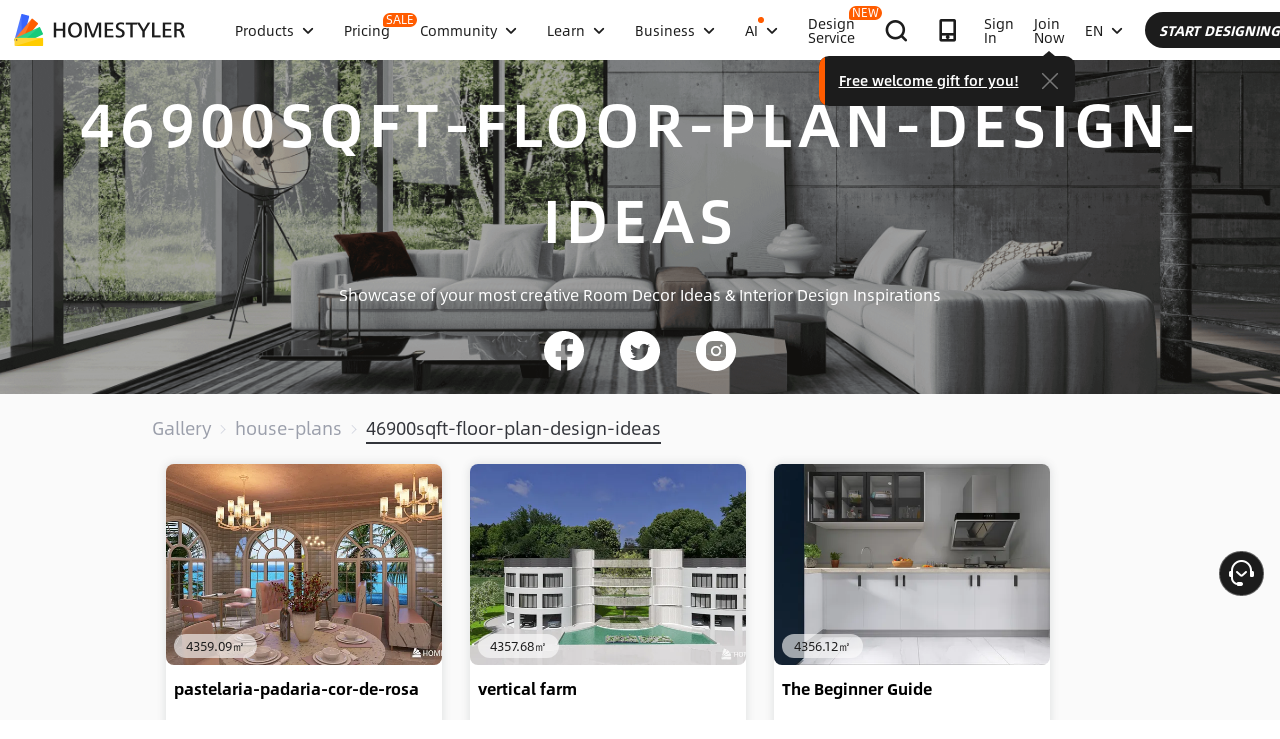

--- FILE ---
content_type: text/html; charset=utf-8
request_url: https://www.google.com/recaptcha/api2/aframe
body_size: 181
content:
<!DOCTYPE HTML><html><head><meta http-equiv="content-type" content="text/html; charset=UTF-8"></head><body><script nonce="r5EpuiqO3oszgkN_qd35bA">/** Anti-fraud and anti-abuse applications only. See google.com/recaptcha */ try{var clients={'sodar':'https://pagead2.googlesyndication.com/pagead/sodar?'};window.addEventListener("message",function(a){try{if(a.source===window.parent){var b=JSON.parse(a.data);var c=clients[b['id']];if(c){var d=document.createElement('img');d.src=c+b['params']+'&rc='+(localStorage.getItem("rc::a")?sessionStorage.getItem("rc::b"):"");window.document.body.appendChild(d);sessionStorage.setItem("rc::e",parseInt(sessionStorage.getItem("rc::e")||0)+1);localStorage.setItem("rc::h",'1769007366329');}}}catch(b){}});window.parent.postMessage("_grecaptcha_ready", "*");}catch(b){}</script></body></html>

--- FILE ---
content_type: application/javascript
request_url: https://gj.mmstat.com/eg.js?t=1769007363384
body_size: -75
content:
window.goldlog=(window.goldlog||{});goldlog.Etag="/Nb3IWq9XDQCARLe5TO5AElx";goldlog.stag=1;

--- FILE ---
content_type: application/javascript
request_url: https://gj.mmstat.com/eg.js?t=1769007356121
body_size: 83
content:
window.goldlog=(window.goldlog||{});goldlog.Etag="/Nb3IWq9XDQCARLe5TO5AElx";goldlog.stag=2;

--- FILE ---
content_type: application/javascript
request_url: https://cdn-publish-filemanager.homestyler.com/prod/_homestyler/_nuxt/dist/client/pages/design-ideas/_keywords.6706f015153dbf3265eb.js
body_size: 5484
content:
(window.webpackJsonp=window.webpackJsonp||[]).push([[100],{2521:function(e,t,a){e.exports={}},2522:function(e,t,a){e.exports={}},3280:function(e,t,a){"use strict";a(2521)},3281:function(e,t,a){"use strict";a(2522)},3575:function(e,t,a){"use strict";a.r(t);a(62),a(19),a(17),a(15),a(24),a(25);var s=a(1),r=a(6),i=(a(1973),a(95),a(1974)),n=a.n(i),o=(a(28),a(68),a(27),a(23),a(38),a(33),a(146)),c=a(13),l=a(43),d=a(88),g=a(11),u=a(20),h=a(2056),f=a.n(h),p=(a(65),a(168)),m=a(209),k=a(40),y=a(149),b=a(332),v=a(139),w=a(114),_=a(329);function C(e,t){var a=Object.keys(e);if(Object.getOwnPropertySymbols){var s=Object.getOwnPropertySymbols(e);t&&(s=s.filter(function(t){return Object.getOwnPropertyDescriptor(e,t).enumerable})),a.push.apply(a,s)}return a}function O(e){for(var t=1;t<arguments.length;t++){var a=null!=arguments[t]?arguments[t]:{};t%2?C(Object(a),!0).forEach(function(t){Object(s.a)(e,t,a[t])}):Object.getOwnPropertyDescriptors?Object.defineProperties(e,Object.getOwnPropertyDescriptors(a)):C(Object(a)).forEach(function(t){Object.defineProperty(e,t,Object.getOwnPropertyDescriptor(a,t))})}return e}var I={name:"DesignCard",mixins:[w.a,b.a,v.a,_.a,m.a],props:["cardData"],data:function(){return{caseItem:{},likesArr:[],that:this,imgPlaceholder:a(2046),likeCount:this.cardData.likesCount}},computed:O(O({},Object(c.c)(["locale","userInfo","signIn"])),{},{designDetailUrl:function(){var e=this.cardData,t=e.caseId,a=e.caseFrom,s=e.initTitle,r=e.name,i=void 0===r?"":r,n=this.getKeyWords(s,i),o=1===a?"web":"mobile";return"/ai-interior-design-detail/".concat(n,"-").concat(o,"-").concat(t)},likeDataInfo:function(){return{bizType:"global",sourceType:this.getCurrentSource,platformSystem:"web",likeTargetType:102,likeTargetId:this.caseItem.caseId}},getLikeTargetList:function(){return[{likeTargetType:102,likeTargetId:this.caseItem.caseId}]}}),watch:{signIn:function(){"signin"===this.userInfo.eSource&&window.location.reload(),this.getUserLikes()}},created:function(){this.caseItemChange()},methods:{caseItemChange:function(){this.caseItem={caseId:this.cardData.caseId,isMyLike:this.cardData.isMyLike,likesCount:this.cardData.likesCount,caseFrom:102}},imgUrl:function(e){return"".concat(e.coverUrl&&e.coverUrl.includes(".mp4")?Object(p.c)(e.coverUrl,600,1e3*(e.videoCoverFrameDuration||0)):this.$options.filters.ossImage(e.coverUrl,552,394))},imgAlt:function(e){var t=e.tags||{},a=t.Style,s=void 0===a?[]:a,r=t.Area,i=void 0===r?[]:r;return Object(o.trim)("".concat(s.length?s.join(" "):""," ").concat(e.name," ").concat(i.length?i.join(" "):""))},award:function(e){var t="";switch(e){case 2:t="first";break;case 3:t="second";break;case 4:t="third";break;case 5:t="popular";break;case 6:t="original"}return t},caseRelatedLink:function(e,t){Object(g.a)("/hs_global_web.gallery.".concat(e,"_click"),"member_id=".concat(this.userInfo.uid,"&language=").concat(this.locale,"&case_id=").concat(t)),window.gaTracker&&window.gaTracker.trackEvent("designDetail","clickOrigin","gallery",this.userInfo.uid)},handleLikeChange:function(e){this.signIn?this.setLoginInfo("login"):"fail"!==e?(this.caseItem.likesCount<e.likesCount&&this.likeTaskStatusUpdate(),this.caseItem=O(O({},this.caseItem),e),e.isMyLike?this.likesArr.splice(this.likesArr.indexOf(e.caseId),1):(Object(g.a)("/hs_global_web.gallery.design_like","member_id=".concat(this.userInfo.uid,"&language=").concat(this.locale,"&case_id=").concat(this.caseItem.caseId)),this.likesArr.push(e.caseId))):this.$message.error(this.$t("coupon.wrong"))},isLikeFilter:function(e){e.isMyLike=this.likesArr.includes(e.caseId)},authorUrl:function(e){return this.userInfo&&this.userInfo.uid===e.authorId?"/workspace/mydesigns":"/user/".concat(e.homestylerId)},visitAuthor:function(e,t,a){Object(g.a)(a,"member_id=".concat(this.userInfo.uid,"&language=").concat(this.locale,"&case_id=").concat(e.caseId)),window.gaTracker&&window.gaTracker.trackEvent("designerPage","clickOrigin","gallery",this.userInfo.uid)}},filters:{ossImage:k.c,myDesginDataFilter:y.a}},D=(a(3280),a(12)),j=Object(D.a)(I,function(){var e=this,t=e._self._c;return t("div",{staticClass:"list-box"},[e.cardData.activityGrade&&[2,3,4,5,6].includes(e.cardData.activityGrade)?t("img",{staticClass:"case-tag",attrs:{src:a(1128)("./award_".concat(e.award(e.cardData.activityGrade),".png"))}}):e._e(),e._v(" "+e._s(e.isLikeFilter(e.cardData))+"\n  "),t("a",{staticClass:"list-box-t",attrs:{href:e.designDetailUrl,title:e.cardData.name,target:"_blank",rel:"nofollow"},on:{click:function(t){return e.caseRelatedLink("design_thumbnail",e.cardData.caseId)}}},[t("img",{directives:[{name:"lazy",rawName:"v-lazy",value:e.imgUrl(e.cardData),expression:"imgUrl(cardData)"}],staticClass:"caseImage",attrs:{src:e.imgPlaceholder,alt:e.imgAlt(e.cardData)}}),e._v(" "),e.cardData.area?t("span",{staticClass:"room-details"},[e._v(e._s(Number(e.cardData.area).toFixed(2))+"㎡")]):e._e(),e._v(" "),e.cardData.videoCase?t("i",{staticClass:"iconfont icon-video-tag case-video-wrap"}):e._e(),e._v(" "),2===e.cardData.caseFrom?t("span",{staticClass:"case-app-wrap"},[t("i",{staticClass:"iconfont case-app"})]):e._e(),e._v(" "),t("div",{staticClass:"cover"})]),e._v(" "),t("p",{staticClass:"designName"},[t("a",{attrs:{href:e.designDetailUrl,title:e.cardData.name,target:"_blank",rel:"nofollow"},on:{click:function(t){return e.caseRelatedLink("design_name",e.cardData.caseId)}}},[e._v(e._s(e.cardData.name))])]),e._v(" "),t("p",{staticClass:"desc"},[e._v("\n    "+e._s(e.cardData.description)+"\n  ")]),e._v(" "),t("p",{staticClass:"userName"},[t("a",{attrs:{href:e.authorUrl(e.cardData),target:"_blank",rel:"nofollow"},on:{click:function(t){return e.visitAuthor(e.cardData,t,"/hs_global_web.gallery.designer_click")}}},[t("img",{attrs:{src:e.cardData.authorAvatar||"/_nuxt/img/default-avatar.d486c27.png",alt:"avatar"}}),e._v("   "+e._s(e.cardData.authorName)+" ")])]),e._v(" "),t("hr",{staticClass:"split"}),e._v(" "),t("p",{staticClass:"designInfo"},[t("span",{staticClass:"time"},[e._v(e._s(e._f("myDesginDataFilter")(e.cardData.modifyTime,e.that)))]),e._v(" "),t("span",{staticClass:"commentsCount"},[t("i",{staticClass:"iconfont icona-hs_xian_newcomment"}),e._v(" "),t("span",[e._v(e._s(e.cardData.commentsCount||0))])]),e._v(" "),t("span",{staticClass:"like",on:{click:function(t){return e.tabLike(e.cardData)}}},[t("SocialLikes",{key:e.caseItem.caseId,attrs:{likeDataOther:e.likeDataInfo,likeData:e.caseItem},on:{"like-changed":e.handleLikeChange}})],1),e._v(" "),t("span",{staticClass:"views"},[t("i",{staticClass:"iconfont iconhs_xian_look"}),e._v(" "),t("span",[e._v(e._s(e.cardData.viewNumber||0))])])])])},[],!1,null,"5d13a69e",null),L=j.exports;installComponents(j,{SocialLikes:a(330).default});var x=a(2093),T=a(115),F=a(669),P=a(140),S=a(116),A=a(433);function U(e,t){var a=Object.keys(e);if(Object.getOwnPropertySymbols){var s=Object.getOwnPropertySymbols(e);t&&(s=s.filter(function(t){return Object.getOwnPropertyDescriptor(e,t).enumerable})),a.push.apply(a,s)}return a}function $(e){for(var t=1;t<arguments.length;t++){var a=null!=arguments[t]?arguments[t]:{};t%2?U(Object(a),!0).forEach(function(t){Object(s.a)(e,t,a[t])}):Object.getOwnPropertyDescriptors?Object.defineProperties(e,Object.getOwnPropertyDescriptors(a)):U(Object(a)).forEach(function(t){Object.defineProperty(e,t,Object.getOwnPropertyDescriptor(a,t))})}return e}var N={name:"DesignIdeas",directives:{inview:P.b},components:{caseTab:x.a,rectLoad:T.a,topBtn:F.a,Pagination:n.a,DesignCard:L},mixins:[A.a,w.a,b.a,v.a,S.a],asyncData:function(e){return Object(r.a)(regeneratorRuntime.mark(function t(){var a,r,i,n,o,c,l,g,u,h,f,p,m,k,y,b,v,w;return regeneratorRuntime.wrap(function(t){for(;;)switch(t.prev=t.next){case 0:return a=e.route,r=e.store,t.prev=1,i=(r.state.isMobile?1:parseInt(a.query.offset))||1,n=parseInt(a.query.caseType)||0,o=a.query.tagCatalog?Object(s.a)({},a.query.tagCatalog,a.query.tagSelected):{},c=a.params.keywords||"",l=$($({offset:i,limit:48,sortBy:"featureTime",feature:1},o),{},{keyFullName:c}),0!==n&&(l.assetName="#HSDA"),t.next=2,d.a.gallery.caseListWithKeywords($({},l),!1,{Authorization:r.state.sessionKey,lang:r.state.locale});case 2:return g=t.sent,u=g.status,h=g.data,f=g.paging,p=g.keyFullNameMdsKeyValue,t.next=3,d.a.gallery.caseListWithKeywordsRelated({keyFullName:c},!1,{Authorization:r.state.sessionKey});case 3:if(m=t.sent,k=m.data,0!==u.code||!h){t.next=5;break}if(y=k.keyWordCount,b=k.relationWords,v=k.keywordsContent,w={offset:f.offset,limit:f.limit,total:f.total,done:f.offset*f.limit-f.total<0?Boolean(!1):Boolean(!0)},0===n){t.next=4;break}return t.abrupt("return",{pagerObjForContest:w,caseListForContest:h.list,loadingForContest:!1,keywords:c,keywordsDisplay:p||c,caseType:n,keywordsContent:v});case 4:return t.abrupt("return",{pagerObj:w,caseList:h.list,loading:!1,caseType:n,keyWordCount:y||0,keywords:c,keywordsDisplay:p||c,relationWords:b,keywordsContent:v});case 5:t.next=7;break;case 6:t.prev=6,t.catch(1);case 7:return t.abrupt("return",{error:"",caseList:[],loadingForContest:!1,loading:!1,caseType:0,keywordsContent:""});case 8:case"end":return t.stop()}},t,null,[[1,6]])}))()},data:function(){return{likesArr:[],that:this,loading:!0,index:0,pagerObjForContest:{},pagerObj:{},caseList:[],keywords:"",keywordsDisplay:"",relationWords:[],caseListForContest:[],loadingForContest:!0,imgArrow:f.a,listPagesize:48,selectTags:{},imgPlaceholder:a(2046),isdescExpand:!1}},head:function(){if(this.isAISearchEngine){var e={title:"".concat(this.keywordsDisplay," Design Ideas - Interior Design Inspiration | Homestyler"),description:"Discover ".concat(this.keywordsDisplay," design ideas and modern inspiration. Browse professional interior designs, get creative ideas, and start your own design project with Homestyler."),aiScenario:"design-inspiration",pageType:"design-ideas",designData:{category:this.keywordsDisplay,totalDesigns:this.keyWordCount||this.pagerObj.total||0,popularStyles:this.relationWords||[],trendingTags:this.relationWords||[],featuredDesigns:this.caseList?this.caseList.slice(0,5).map(function(e){return{name:e.designName||e.title,image:e.renderUrl||e.imageUrl,authorName:e.authorName}}):[]}},t=this.getAIOptimizedHead("design-ideas",e);if(t.isOptimized)return t.data}var a=this.$t("gallery.houseplans.details.tdktitle",{Name:this.keywords}),s=this.$t("gallery.houseplans.details.tdkdescr",{Name:this.keywords}),r=this.$t("gallery.houseplans.details.tdkkeywords");return{title:a,meta:this.getMetaTags("designIdeas",{spma:"a1zmxy",spmb:"27038440",title:a,description:s,keywords:r}),link:this.getLinkTags("designIdeas",r)}},created:function(){},computed:$($({},Object(c.c)(["locale","userInfo","signIn","loginIframe"])),{},{floorplanUrl:function(){var e=this.$global.floorplanUrl;return this.locale!==this.$i18n.fallbackLocale&&(e+="?lang=".concat(this.locale)),e},subtitle:function(){return this.$t("gallerylist.subtitle").replace("[","").replace("]","")},bottomSupplement:function(){var e=this.$t("livingroom.descr1",{num:this.pagerObj.total||0,keyword:this.keywords}),t="color: #8D95A1;";return e=(e=(e=e.replace(/\[/,'<a href="https://www.homestyler.com/gallery" style="'.concat(t,'" target="_blank" rel="nofollow">'))).replace(/\[/,'<a href="'.concat(this.$global.floorplanUrl,'" style="').concat(t,'" target="_blank" rel="nofollow">'))).replace(/\]/g,"</a>")},descExpandText:function(){return this.isdescExpand?"".concat(this.$t("gallery.fold"),' <i class="arrow iconfont icon-more" style="display: inline-block;transform: rotate(180deg)"></i>'):"".concat(this.$t("gallery.more"),' <i class="arrow iconfont icon-more"></i>')}}),watch:{signIn:function(){"signin"===this.userInfo.eSource&&window.location.reload(),this.getUserLikes()},caseType:function(e,t){var a=0===e?this.pagerObj.offset:this.pagerObjForContest.offset||1;this.urlAddObj({offset:a}),0===this.caseType?this.getCommonCaseList({offset:this.pagerObj.offset}):this.getCommonCaseList({offset:this.pagerObjForContest.offset})},locale:function(){0===this.caseType?this.getCommonCaseList({offset:this.pagerObj.offset}):this.getCommonCaseList({offset:this.pagerObjForContest.offset})}},mounted:function(){var e=this.error;this.$store.commit("SET_POSITIONTITLE","header.gallery"),e&&this.$message.error(e.message)},methods:{imgUrl:function(e){return"".concat(e.coverUrl&&e.coverUrl.includes(".mp4")?"".concat(e.coverUrl,"?x-oss-process=video/snapshot,t_0,m_fast"):this.$options.filters.ossImage(e.coverUrl,552,394))},imgAlt:function(e){var t=e.tags||{},a=t.Style,s=void 0===a?[]:a,r=t.Area,i=void 0===r?[]:r;return Object(o.trim)("".concat(s.length?s.join(" "):""," ").concat(e.name," ").concat(i.length?i.join(" "):""))},award:function(e){var t="";switch(e){case 2:t="first";break;case 3:t="second";break;case 4:t="third";break;case 5:t="popular";break;case 6:t="original"}return t},urlAddObj:function(e){var t=Object(u.V)(window.location.href,e);window.history.replaceState({path:t},"",t)},handleCurrentChange:function(e){var t=this;return Object(r.a)(regeneratorRuntime.mark(function a(){return regeneratorRuntime.wrap(function(a){for(;;)switch(a.prev=a.next){case 0:return t.urlAddObj({offset:e,caseType:t.caseType}),a.next=1,t.getCommonCaseList({offset:e});case 1:window.scroll(0,0);case 2:case"end":return a.stop()}},a)}))()},goToOtherLink:function(e){Object(g.a)("/hs_global_web.gallery.".concat(e,"_click"),"member_id=".concat(this.userInfo.uid,"&language=").concat(this.locale)),"getstarted"===e&&window.gaTracker&&window.gaTracker.trackEvent("design","launchFP","galleryBanner",this.userInfo.uid)},caseRelatedLink:function(e,t){Object(g.a)("/hs_global_web.gallery.".concat(e,"_click"),"member_id=".concat(this.userInfo.uid,"&language=").concat(this.locale,"&case_id=").concat(t)),window.gaTracker&&window.gaTracker.trackEvent("designDetail","clickOrigin","gallery",this.userInfo.uid)},okay:function(e){this.selectTags=e,this.getCommonCaseList({tags:e,isMobile:Object(u.H)()})},getCommonCaseList:function(e){var t=this;return Object(r.a)(regeneratorRuntime.mark(function a(){var s,r,i,n,o,c,l,g;return regeneratorRuntime.wrap(function(a){for(;;)switch(a.prev=a.next){case 0:return s=0!==t.caseType,r=$($({offset:e.offset,limit:t.listPagesize,sortBy:"featureTime",feature:1},t.selectTags),{},{keyFullName:t.keywords}),s&&(r.assetName="#HSDA"),a.prev=1,a.next=2,d.a.gallery.caseListWithKeywords(r,!1,{Authorization:t.sessionKey,lang:t.locale},!0);case 2:i=a.sent,n=i.status,o=i.data,c=i.paging,l=i.keyFullNameMdsKeyValue,0===n.code?(g={offset:c.offset,limit:c.limit,total:c.total,done:c.offset*c.limit-c.total<0?Boolean(!1):Boolean(!0)},t.keywordsDisplay=l||t.keywords,s?(t.pagerObjForContest=g,t.caseListForContest=Object(u.H)()&&!e.isMobile?t.caseListForContest.concat(o.list):o.list):(t.pagerObj=g,t.caseList=Object(u.H)()&&!e.isMobile?t.caseList.concat(o.list):o.list)):(t.caseListForContest=[],t.caseList=[]),a.next=4;break;case 3:a.prev=3,a.catch(1);case 4:case"end":return a.stop()}},a,null,[[1,3]])}))()},handleScorll:function(){var e=this;return Object(r.a)(regeneratorRuntime.mark(function t(){var a,s,r;return regeneratorRuntime.wrap(function(t){for(;;)switch(t.prev=t.next){case 0:if(a=e.pagerObj,s=e.loading,r=a.offset,!a.done&&!s){t.next=1;break}return t.abrupt("return");case 1:return e.loading=!0,t.next=2,e.getCommonCaseList({offset:r+1});case 2:e.loading=!1;case 3:case"end":return t.stop()}},t)}))()},handleScorllForContest:function(){var e=this;return Object(r.a)(regeneratorRuntime.mark(function t(){var a,s,r;return regeneratorRuntime.wrap(function(t){for(;;)switch(t.prev=t.next){case 0:if(a=e.pagerObjForContest,s=e.loadingForContest,r=a.offset,!a.done&&!s){t.next=1;break}return t.abrupt("return");case 1:return e.loadingForContest=!0,t.next=2,e.getCommonCaseList({offset:r+1});case 2:e.loadingForContest=!1;case 3:case"end":return t.stop()}},t)}))()},tabLike:function(e){this.signIn?this.setLoginInfo("login"):e.isMyLike?(this.toogleLike(e),this.likesArr.splice(this.likesArr.indexOf(e.caseId),1)):(Object(g.a)("/hs_global_web.gallery.design_like","member_id=".concat(this.userInfo.uid,"&language=").concat(this.locale,"&case_id=").concat(e.caseId)),window.gaTracker&&window.gaTracker.trackEvent("social","like","designList",this.userInfo.uid),this.toogleLike(e),this.likesArr.push(e.caseId))},isLikeFilter:function(e){e.isMyLike=this.likesArr.includes(e.caseId)},authorUrl:function(e){return this.userInfo&&this.userInfo.uid===e.authorId?"/workspace/mydesigns":"/user/".concat(e.homestylerId)},visitAuthor:function(e,t,a){Object(g.a)(a,"member_id=".concat(this.userInfo.uid,"&language=").concat(this.locale,"&case_id=").concat(e.caseId)),window.gaTracker&&window.gaTracker.trackEvent("designerPage","clickOrigin","gallery",this.userInfo.uid)},headerLinkHandler:function(e,t){Object(g.a)(l.rb[t],"member_id=".concat(this.userInfo.uid,"&language=").concat(this.locale,"&path=").concat(e,"&classify=houseplans"))},handleDescExpand:function(){this.isdescExpand=!this.isdescExpand}},filters:{ossImage:k.c,myDesginDataFilter:y.a}},E=(a(3281),Object(D.a)(N,function(){var e=this,t=e._self._c;return t("div",{staticClass:"gallery-box"},[t("div",{staticClass:"gallery-header",class:{"gallery-header-min":e.isMobile}},[t("h1",{staticClass:"gallery-header-title"},[e._v("\n      "+e._s(e.keywordsDisplay)+"\n    ")]),e._v(" "),t("p",{staticClass:"gallery-header-des",domProps:{innerHTML:e._s(e.subtitle)}}),e._v(" "),t("div",{staticClass:"gallery-middle-warp"},[t("div",{staticClass:"gallery-middle"},[t("a",{staticClass:"gallery-middle-list",attrs:{href:"https://www.facebook.com/homestyler.interiordesign/",target:"_blank",rel:"nofollow"},on:{click:function(t){return e.goToOtherLink("facebook")}}},[t("i",{staticClass:"fb-lg-icon"})]),e._v(" "),t("a",{staticClass:"gallery-middle-list",attrs:{href:"https://twitter.com/homestyler",target:"_blank",rel:"nofollow"},on:{click:function(t){return e.goToOtherLink("twitter")}}},[t("i",{staticClass:"tw-lg-icon"})]),e._v(" "),t("a",{staticClass:"gallery-middle-list",attrs:{href:"https://www.instagram.com/homestyler.interiordesign/",target:"_blank",rel:"nofollow"},on:{click:function(t){return e.goToOtherLink("instagram")}}},[t("i",{staticClass:"ins-lg-icon"})])])])]),e._v(" "),t("div",{staticClass:"gallery-content",class:{"gallery-content-min":e.isMobile}},[t("ul",{staticClass:"crumbs"},[t("li",[t("nuxt-link",{attrs:{to:"/gallery"},nativeOn:{click:function(t){return e.headerLinkHandler("/gallery",0)}}},[e._v("\n          "+e._s(e.$t("header.gallery"))+"\n        ")])],1),e._v(" "),t("i",{staticClass:"arrow iconfont icon-arrow-right"}),e._v(" "),t("li",[t("a",{attrs:{href:"/search/house-plans"},on:{click:function(t){return e.headerLinkHandler("/search/house-plans",1)}}},[e._v(e._s(e.$t("gallery.houseplans").replace(/ /g,"-")))])]),e._v(" "),t("i",{staticClass:"arrow iconfont icon-arrow-right"}),e._v(" "),t("li",{staticClass:"active"},[t("nuxt-link",{attrs:{to:"/design-ideas/".concat(e.keywords.replace(/ /g,"-"))},nativeOn:{click:function(t){e.headerLinkHandler("/design-ideas/".concat(e.keywords.replace(/ /g,"-")),2)}}},[e._v("\n          "+e._s(e.keywordsDisplay)+"\n        ")])],1)]),e._v(" "),e.keywordsContent?t("div",{class:e.isdescExpand?"design-desc-expand":"design-desc",domProps:{innerHTML:e._s(e.keywordsContent)}}):e._e(),e._v(" "),e.keywordsContent?t("span",{staticClass:"desc-expand-text",domProps:{innerHTML:e._s(e.descExpandText)},on:{click:e.handleDescExpand}}):e._e(),e._v(" "),0===e.caseType?t("div",[e.caseList&&e.caseList.length>0?t("div",[t("div",{staticClass:"tab-list"},e._l(e.caseList,function(e){return t("DesignCard",{key:e.caseId,attrs:{cardData:e}})}),1),e._v(" "),e.isMobile?t("div",{directives:[{name:"inview",rawName:"v-inview",value:e.handleScorll,expression:"handleScorll"}],staticClass:"load-more"},[t("rect-load",{directives:[{name:"show",rawName:"v-show",value:e.loading,expression:"loading"}]})],1):t("div",{staticClass:"pagination common-pagination"},[e.pagerObj.total>e.listPagesize?t("Pagination",{attrs:{background:"",layout:"total, prev, pager, next, jumper",pageSize:e.pagerObj.limit,currentPage:e.pagerObj.offset,total:e.pagerObj.total},on:{"update:currentPage":function(t){return e.$set(e.pagerObj,"offset",t)},"update:current-page":function(t){return e.$set(e.pagerObj,"offset",t)},"current-change":e.handleCurrentChange}}):e._e()],1)]):t("div",{staticClass:"noDesigns"},[e.loading?t("rect-load"):t("div",[t("img",{attrs:{src:a(2042),alt:"noDesign.png"}}),e._v(" "),t("p",[e._v(e._s(e.$t("gallery.noDesigns")))])])],1)]):t("div",[e.caseListForContest.length?t("div",[t("div",{staticClass:"tab-list"},e._l(e.caseListForContest,function(e){return t("DesignCard",{key:e.caseId,attrs:{cardData:e}})}),1),e._v(" "),e.isMobile?t("div",{directives:[{name:"inview",rawName:"v-inview",value:e.handleScorllForContest,expression:"handleScorllForContest"}],staticClass:"load-more"},[t("rect-load",{directives:[{name:"show",rawName:"v-show",value:e.loadingForContest,expression:"loadingForContest"}]})],1):t("div",{staticClass:"pagination common-pagination"},[e.pagerObjForContest.total>e.listPagesize?t("Pagination",{attrs:{background:"",layout:"total, prev, pager, next, jumper",pageSize:e.pagerObjForContest.limit,currentPage:e.pagerObjForContest.offset,total:e.pagerObjForContest.total},on:{"update:currentPage":function(t){return e.$set(e.pagerObjForContest,"offset",t)},"update:current-page":function(t){return e.$set(e.pagerObjForContest,"offset",t)},"current-change":e.handleCurrentChange}}):e._e()],1)]):t("div",{staticClass:"noDesigns"},[e.loading?t("rect-load"):t("div",[t("img",{attrs:{src:a(2042),alt:"noDesign.png"}}),e._v(" "),t("p",[e._v(e._s(e.$t("gallery.noDesigns")))])])],1)]),e._v(" "),t("div",{staticClass:"supplement"},[t("p",{staticClass:"text",domProps:{innerHTML:e._s(e.bottomSupplement)}}),e._v(" "),e.relationWords&&e.relationWords.length?t("p",{staticClass:"text"},[e._v("\n        You might be looking for:\n      ")]):e._e(),e._v(" "),e._l(e.relationWords,function(a,s){return t("a",{key:s,staticClass:"tab-badge",attrs:{href:"/design-ideas/".concat(a.replace(/ /g,"-")),target:"_blank",rel:"nofollow"}},[e._v(e._s(a))])})],2)]),e._v(" "),t("top-btn")],1)},[],!1,null,"6d7bdf40",null));t.default=E.exports}}]);

--- FILE ---
content_type: application/javascript
request_url: https://cdn-publish-filemanager.homestyler.com/prod/_homestyler/_nuxt/dist/client/pages/gallery/index.600791bc5b9873983862.js
body_size: 7538
content:
(window.webpackJsonp=window.webpackJsonp||[]).push([[115],{2240:function(t,e,a){t.exports={}},2241:function(t,e,a){t.exports={}},2242:function(t,e,a){t.exports={}},2243:function(t,e,a){t.exports={}},2244:function(t,e,a){t.exports={}},2246:function(t,e,a){t.exports={}},2247:function(t,e,a){t.exports={}},2248:function(t,e,a){t.exports={}},2944:function(t,e,a){t.exports=a.p+"img/hs_mian_shequ.20f5d16.svg"},2945:function(t,e,a){"use strict";a(2240)},2946:function(t,e,a){t.exports=a.p+"img/hs_mian_trophy.f584e81.svg"},2947:function(t,e,a){"use strict";a(2241)},2948:function(t,e,a){"use strict";a(2242)},2949:function(t,e,a){"use strict";a(2243)},2950:function(t,e,a){"use strict";a(2244)},2952:function(t,e,a){"use strict";a(2246)},2953:function(t,e,a){"use strict";a(2247)},2974:function(t,e,a){"use strict";a(2248)},3536:function(t,e,a){"use strict";a.r(e);a(23),a(19),a(17),a(15),a(24),a(25);var s=a(1),n=a(6),i=(a(33),a(91),a(62),a(13)),o=a(88),r=a(11),c=a(2047),l=a(670),u=a(127),d=a(7);a(28),a(27),a(167),a(38);function m(t,e){var a=Object.keys(t);if(Object.getOwnPropertySymbols){var s=Object.getOwnPropertySymbols(t);e&&(s=s.filter(function(e){return Object.getOwnPropertyDescriptor(t,e).enumerable})),a.push.apply(a,s)}return a}function p(t){for(var e=1;e<arguments.length;e++){var a=null!=arguments[e]?arguments[e]:{};e%2?m(Object(a),!0).forEach(function(e){Object(s.a)(t,e,a[e])}):Object.getOwnPropertyDescriptors?Object.defineProperties(t,Object.getOwnPropertyDescriptors(a)):m(Object(a)).forEach(function(e){Object.defineProperty(t,e,Object.getOwnPropertyDescriptor(a,e))})}return t}a(65);var g=a(54),f=a(671),b=a(354),h=a(116),y={name:"CommunityTitle",components:{SearchWrap:b.a,Select:f.default},mixins:[h.a],props:{currentTab:{type:Number,default:2},fromHome:{type:Boolean,default:!1},designStylerList:{type:Array,default:function(){return[]}},designRoomTypeList:{type:Array,default:function(){return[]}}},data:function(){return{tabsFixed:!1,tabsData:[{name:"gallery2.featuretab",value:2,spmCode:"feature"},{name:"gallery2.following",value:1,spmCode:"following"},{name:"gallery2.newtab",value:3,spmCode:"new"}],toolList:[{id:"",labelName:"contestlist.filterall",bizType:"tool"},{id:"[2]",labelName:"Web",bizType:"tool"},{id:"[4]",labelName:"App",bizType:"tool"}],video:[{id:"",labelName:"contestlist.filterall",bizType:"video"},{id:1,labelName:"search.filtercontainvideo",bizType:"video",isVideo:!0}]}},mounted:function(){window.addEventListener("scroll",this.tabsHandleScroll)},destroyed:function(){window.removeEventListener("scroll",this.tabsHandleScroll)},methods:{tabsHandleScroll:function(){var t=this.$refs.communityTitle,e=t.offsetTop,a=t.offsetHeight,s=window.scrollY||document.scrollTop||document.body.scrollTop;this.tabsFixed=s>e+a-106},selectItem:function(t){this.$emit("selectItem",t)},openPostDesign:function(t){Object(r.a)("/hs_global_web.hashtag_detail.hashtag_editor_choiceness_click","member_id=".concat(this.userInfo.uid,"&language=").concat(this.locale,"&index=").concat(t)),2!==t?window.open("design-ideas-tag/".concat(encodeURIComponent(g.h),"?resource=home"),"_blank"):this.$store.commit("SET_POST_OPTIONS_MODEL_VISIBLE",!0)}}},v=(a(2945),a(12)),_=Object(v.a)(y,function(){var t=this,e=t._self._c;return e("div",{directives:[{name:"exposureFloor",rawName:"v-exposureFloor",value:{pageName:"galleryFeed",elemName:"CommunityTitle",loaded:t.loaded},expression:"{\n    pageName: 'galleryFeed',\n    elemName: 'CommunityTitle',\n    loaded: loaded\n  }"}],ref:"communityTitle",staticClass:"feed-content-header",attrs:{id:"community"}},[e("div",{staticClass:"feed-content-title"},[e("div",{staticClass:"feed-content-left"},[e("img",{staticClass:"feed-content-icon",attrs:{src:a(2944),alt:"community"}}),t._v("\n      "+t._s(t.$t("gallery2.hashtagtitle2"))+"\n    ")]),t._v(" "),e("div",{staticClass:"feed-tabs"},[e("ul",{staticClass:"tabs-wrap"},t._l(t.tabsData,function(a){return e("li",{key:a.value,class:{active:a.value===t.currentTab},on:{click:function(e){return t.$emit("tabClick",a)}}},[t._v("\n          "+t._s(t.$t(a.name))+"\n        ")])}),0),t._v(" "),e("div",{staticClass:"post_design",on:{click:function(e){return t.openPostDesign(2)}}},[t._v("\n        "+t._s(t.$t("gallery_hashtag_buttom"))+"\n      ")])])]),t._v(" "),e("div",{staticClass:"selectItems",class:{"feed-tab-fixed":t.tabsFixed}},[t.signIn?t._e():e("div",{staticClass:"select-data",style:{marginBottom:t.tabsFixed?"12px":"30px"},attrs:{name:"select"}},[e("Select",{attrs:{spmName:"style_filter",selectData:t.designStylerList,icon:"style",type:"big",defaultText:"contest.themestyle"},on:{selectItem:t.selectItem}}),t._v(" "),e("Select",{attrs:{spmName:"area_filter",selectData:t.designRoomTypeList,icon:"room",type:"big",defaultText:"contest.themeroom"},on:{selectItem:t.selectItem}}),t._v(" "),e("Select",{attrs:{spmName:"tool_filter",selectData:t.toolList.map(function(e){return p(p({},e),{},{labelName:t.$t(e.labelName)})}),icon:"tool",defaultText:"contest.tool"},on:{selectItem:t.selectItem}}),t._v(" "),e("Select",{attrs:{spmName:"video_filter",selectData:t.video.map(function(e){return p(p({},e),{},{labelName:t.$t(e.labelName)})}),icon:"video",defaultText:"search.filterfeature"},on:{selectItem:t.selectItem}})],1),t._v(" "),t.fromHome?e("SearchWrap",{staticClass:"feed_content_search",attrs:{spmName:"gallery"}}):t._e()],1),t._v(" "),e("div",{class:{post_design_fixed:!0,post_design_show:t.tabsFixed},on:{click:function(e){return t.openPostDesign(1)}}},[e("img",{attrs:{src:a(2239),loading:"lazy"}})])])},[],!1,null,"87fc2c50",null),C=_.exports;installComponents(_,{Select:a(671).default});a(251);var O=a(684),w=a(332),S=a(139),j=a(114),T=a(20);function k(t,e){var a=Object.keys(t);if(Object.getOwnPropertySymbols){var s=Object.getOwnPropertySymbols(t);e&&(s=s.filter(function(e){return Object.getOwnPropertyDescriptor(t,e).enumerable})),a.push.apply(a,s)}return a}function L(t){for(var e=1;e<arguments.length;e++){var a=null!=arguments[e]?arguments[e]:{};e%2?k(Object(a),!0).forEach(function(e){Object(s.a)(t,e,a[e])}):Object.getOwnPropertyDescriptors?Object.defineProperties(t,Object.getOwnPropertyDescriptors(a)):k(Object(a)).forEach(function(e){Object.defineProperty(t,e,Object.getOwnPropertyDescriptor(a,e))})}return t}var x={components:{contestStatus:O.a},mixins:[j.a,S.a,w.a],props:{data:{type:Object,default:function(){return{}}},styleIndex:{type:Number,default:function(){return 1}},spmPage:{type:String,default:"gallery"}},data:function(){return{indexWidth:["324","464","264","508"],indexHeight:["262","212","288","200"]}},computed:L(L({},Object(i.c)(["locale","userInfo","isMobile"])),{},{toolType:function(){var t=this.data.toolLimits||[],e=t.includes(1)||t.includes(2),a=t.includes(4);return e&&a?"all":e?"app":"web"},challengeLink:function(){return Object(T.b)(this.data)}}),methods:{handleActSelect:function(t){Object(r.a)("/hs_global_web.".concat(this.spmPage,".contest_click"),"contest_id=".concat(t.id,"&member_id=").concat(this.userInfo.uid,"&language=").concat(this.locale))}}};a(2947),a(2948);function I(t,e){var a=Object.keys(t);if(Object.getOwnPropertySymbols){var s=Object.getOwnPropertySymbols(t);e&&(s=s.filter(function(e){return Object.getOwnPropertyDescriptor(t,e).enumerable})),a.push.apply(a,s)}return a}function D(t){for(var e=1;e<arguments.length;e++){var a=null!=arguments[e]?arguments[e]:{};e%2?I(Object(a),!0).forEach(function(e){Object(s.a)(t,e,a[e])}):Object.getOwnPropertyDescriptors?Object.defineProperties(t,Object.getOwnPropertyDescriptors(a)):I(Object(a)).forEach(function(e){Object.defineProperty(t,e,Object.getOwnPropertyDescriptor(a,e))})}return t}var P={name:"FeedTags",components:{cardType:Object(v.a)(x,function(){var t=this,e=t._self._c;return e("div",{staticClass:"cardType"},[e("div",{staticClass:"iconList",style:{backgroundColor:5!==t.data.status?"rgba(0, 0, 0, 1)":"rgba(0, 0, 0, 0.4)"}},[e("contestStatus",{staticStyle:{position:"static"},attrs:{data:t.data}}),t._v(" "),e("div",{staticClass:"line"}),t._v(" "),e("span",{staticClass:"tool-icon"},["all"===t.toolType||"app"===t.toolType?e("i",{staticClass:"iconfont icon-app"}):t._e(),t._v(" "),"all"===t.toolType?e("span",{staticStyle:{margin:"0 4px"}},[t._v("x")]):t._e(),t._v(" "),"all"===t.toolType||"web"===t.toolType?e("i",{staticClass:"iconfont icon-web iconhs_mian_web"}):t._e()])],1),t._v(" "),e("a",{staticClass:"cover",attrs:{href:t.challengeLink,target:"_blank"},on:{click:function(e){return t.handleActSelect(t.data)}}}),t._v(" "),e("div",{staticClass:"main",class:"mainType"+t.styleIndex,style:{backgroundColor:"rgb(".concat(t.data.mainColor,")")}},[e("img",{staticClass:"image",attrs:{src:t.data.images&&t.data.images[0]+"?x-oss-process=image/resize,m_mfit,w_"+t.indexWidth[t.styleIndex-1]+",h_"+t.indexHeight[t.styleIndex-1]+"/format,webp",alt:t.data.title}}),t._v(" "),e("div",{staticClass:"text",style:{color:"rgb(".concat(t.data.fontColor,")")}},[e("span",{staticClass:"title titleShadow",style:{"--title-shadow-color":"rgb(".concat(t.data.mainColor,")")}},[t._v("\n        "+t._s(t.data.title)+"\n      ")]),t._v(" "),e("span",{staticClass:"number"},[t._v(t._s(t.data.designCount)+" "+t._s(t.$t("social.designs")))])])])])},[],!1,null,"6c18dbb0",null).exports},filters:{ossImage:a(40).c},props:{list:{type:Array,default:function(){return[]}}},data:function(){return{minShow:!1,selectList:{},selectProps:{},defaultShowListLength:3,showListLength:3,mobileSelectedTags:[],actSelect:"",selectTagCode:"",currentIndex:0,actTags:[],isM:this.isMobile}},watch:{list:function(){}},computed:D(D({},Object(i.c)(["locale","userInfo","isMobile"])),{},{moreContestText:function(){return this.$t("contest.morebutton").replace("{",'<strong style="color: #fecd01">').replace("}","</strong>")},bgColorList:function(){for(var t=["#995D42","#474747","#8E806E","#39515e","#7C4B4B","#587165","#787978"],e=[],a=0,s=this.list.length/t.length;a<s;a++)e.push.apply(e,t);return e}}),methods:{goChallenge:function(){window.open("/challenge","_self"),Object(r.a)("/hs_global_web.gallery.more_contest_click","member_id=".concat(this.userInfo.uid,"&language=").concat(this.locale))},handleActSelect:function(t){var e=this.list[t].id||"";Object(r.a)("/hs_global_web.gallery.contest_click","contest_name=".concat(e,"&member_id=").concat(this.userInfo.uid,"&language=").concat(this.locale));var a=window.location.search;location.href="/gallery/Activity-".concat(encodeURIComponent(e),"-design-ideas").concat(a)}}},N=(a(2949),Object(v.a)(P,function(){var t=this,e=t._self._c;return e("ul",{staticClass:"home-contest-list"},[t._l(t.list,function(t,a){return e("li",{key:a,staticClass:"tag-item"},[e("cardType",{attrs:{data:t,styleIndex:a%4+1}})],1)}),t._v(" "),t.isMobile?t._e():e("li",{staticClass:"tag-item more-item",on:{click:t.goChallenge}},[e("img",{attrs:{src:a(1133)}}),t._v(" "),e("div",{staticClass:"tag-image",domProps:{innerHTML:t._s(t.moreContestText)}}),t._v(" "),e("i",{staticClass:"iconfont icon-into"})])],2)},[],!1,null,"27e7a0ef",null).exports),E=a(331);function $(t,e){var a=Object.keys(t);if(Object.getOwnPropertySymbols){var s=Object.getOwnPropertySymbols(t);e&&(s=s.filter(function(e){return Object.getOwnPropertyDescriptor(t,e).enumerable})),a.push.apply(a,s)}return a}function R(t){for(var e=1;e<arguments.length;e++){var a=null!=arguments[e]?arguments[e]:{};e%2?$(Object(a),!0).forEach(function(e){Object(s.a)(t,e,a[e])}):Object.getOwnPropertyDescriptors?Object.defineProperties(t,Object.getOwnPropertyDescriptors(a)):$(Object(a)).forEach(function(e){Object.defineProperty(t,e,Object.getOwnPropertyDescriptor(a,e))})}return t}var F={name:"FeedContest",components:{contestListCard:N,feedScroll:E.a},mixins:[h.a],props:{contestList:{type:Array,default:function(){}}},data:function(){return{isGoLeft:!1,contestTabs:[{value:2,name:"contest.statusinprogress",spmCode:"inProgress"},{value:5,name:"contest.satusawarded",spmCode:"awarded"}],curContestTab:2}},computed:R(R({},Object(i.c)(["locale","userInfo"])),{},{moreChallenges:function(){return this.$t("contest.morebutton").replace("{","").replace("}","")}}),methods:{goChallenge:function(){Object(r.a)("/hs_global_web.gallery.more_contest_click","member_id=".concat(this.userInfo.uid,"&language=").concat(this.locale))},contestTabClick:function(t){Object(r.a)("/hs_global_web.gallery.content_tab_click","tag_code=".concat(t.spmCode,"&member_id=").concat(this.userInfo.uid,"&language=").concat(this.locale)),this.curContestTab=t.value,this.$emit("getTags",this.curContestTab)},goLeft:function(){this.isGoLeft=!0},clickGoLeft:function(t){this.isGoLeft=t}}},H=(a(2950),Object(v.a)(F,function(){var t=this,e=t._self._c;return e("div",{directives:[{name:"exposureFloor",rawName:"v-exposureFloor",value:{pageName:"galleryFeed",elemName:"FeedContest",loaded:t.loaded},expression:"{\n    pageName: 'galleryFeed',\n    elemName: 'FeedContest',\n    loaded: loaded\n  }"}],staticClass:"feed-top"},[e("div",{staticClass:"feed-contest-title"},[e("div",{staticClass:"feed-contest-left"},[e("img",{staticClass:"feed-contest-icon",attrs:{src:a(2946),alt:"challenge"}}),t._v("\n      "+t._s(t.$t("gallery2.hashtagtitle1"))+"\n      "),e("ul",{staticClass:"tabs-wrap"},t._l(t.contestTabs,function(a){return e("li",{key:a.value,class:{active:a.value===t.curContestTab},on:{click:function(e){return t.contestTabClick(a)}}},[t._v("\n          "+t._s(t.$t(a.name))+"\n        ")])}),0)]),t._v(" "),e("a",{staticClass:"more",attrs:{href:"/challenge"},on:{click:t.goChallenge}},[t._v("\n      "+t._s(t.moreChallenges)+"\n      "),e("i",{staticClass:"iconfont icon-arrow"})])]),t._v(" "),e("feedScroll",{staticClass:"case-scroll-height",attrs:{spm:"spm",isGoLeft:t.isGoLeft},on:{clickGoLeft:t.clickGoLeft}},[e("contestListCard",{attrs:{list:t.contestList},on:{goLeft:t.goLeft}})],1)],1)},[],!1,null,"32018a92",null).exports),M=a(9),U=a(2056),A=a.n(U),V=a(2090),z=a(436),B=a(115),G=a(669),J=a(140),q=a(433);function W(t,e){var a=Object.keys(t);if(Object.getOwnPropertySymbols){var s=Object.getOwnPropertySymbols(t);e&&(s=s.filter(function(e){return Object.getOwnPropertyDescriptor(t,e).enumerable})),a.push.apply(a,s)}return a}function Y(t){for(var e=1;e<arguments.length;e++){var a=null!=arguments[e]?arguments[e]:{};e%2?W(Object(a),!0).forEach(function(e){Object(s.a)(t,e,a[e])}):Object.getOwnPropertyDescriptors?Object.defineProperties(t,Object.getOwnPropertyDescriptors(a)):W(Object(a)).forEach(function(e){Object.defineProperty(t,e,Object.getOwnPropertyDescriptor(a,e))})}return t}var K={name:"FeedHome",directives:{inview:J.b},components:{RectLoad:B.a,TopBtn:G.a,CommunityTitle:C,RecommendUserCardList:V.a,FeedContest:H,FeedScroll:E.a,NewCommonCardList:z.a},mixins:[q.a,j.a,S.a],props:{fromHome:{type:Boolean,default:!1},initPagerObj:{type:Object,default:function(){}},caseCardData:{type:Array,default:function(){return[]}},tagTypes:{type:Array,default:function(){return[]}},signInChange:{type:Boolean,default:!1}},data:function(){return{loading:!1,contactUsVisible:!1,likesArr:[],that:this,index:0,caseList:[],caseListForContest:[],localCaseCardData:[],imgArrow:A.a,listPagesize:48,imgPlaceholder:a(2046),actCurrentName:"",currentTab:2,isGoLeft:!1,contestList:this.tagTypes,designRoomTypeList:[],designStylerList:[],filterParams:{styleId:"",roomTypeId:"",isVideo:"",source:""},isEmpty:!1,pagerObj:this.initPagerObj}},computed:Y(Y({},Object(i.c)(["locale","userInfo","signIn","loginIframe","isMobile"])),{},{moreChallenges:function(){return this.$t("contest.morebutton").replace("{","").replace("}","")}}),watch:{initPagerObj:function(t){this.pagerObj=t},signInChange:{handler:function(t){t&&(this.getCaseList(),this.getTags())},immediate:!0},locale:function(){this.getTags(),this.getLabelList()}},created:function(){this.localCaseCardData=this.caseCardData},mounted:function(){var t=this;this.$store.commit("SET_POSITIONTITLE","header.gallery"),this.$nextTick(function(){t.navbarScroll()}),this.getLabelList(),window.addEventListener("scroll",this.navbarScroll),window.addEventListener("scroll",this.handleScroll)},destroyed:function(){window.removeEventListener("scroll",this.navbarScroll),window.removeEventListener("scroll",this.handleScroll);var t=document.querySelector(".navbar-mask");t&&t.classList.remove("init")},methods:{followingDone:function(){var t=this;this.currentTab=1,this.localCaseCardData=[],this.pagerObj.offset=0,this.loading=!0,this.pagerObj.done=!0,setTimeout(function(){t.getCaseList()},2e3)},nextPage:function(){var t=document.documentElement.scrollTop||document.body.scrollTop;window.scrollTo(0,t+window.screen.height)},navbarScroll:function(){var t=document.documentElement.scrollTop||document.body.scrollTop,e=document.querySelector(".navbar-mask");e&&(t>=40?e.classList.remove("init"):e.classList.add("init"))},setSignIn:function(){this.setLoginInfo("login")},goLeft:function(){this.isGoLeft=!0},clickGoLeft:function(t){this.isGoLeft=t},handleScroll:function(){var t=this.pagerObj;if(!this.loading&&t.done){var e=document.documentElement.scrollTop,a=document.documentElement.clientHeight;document.documentElement.scrollHeight-e-a<a+500&&(this.pagerObj.offset++,this.getCaseList())}},tabClick:function(t){Object(r.a)("/hs_global_web.gallery.tab_click","tag_code=".concat(t.spmCode,"&member_id=").concat(this.userInfo.uid,"&language=").concat(this.locale)),this.currentTab=t.value,this.localCaseCardData=[],this.pagerObj.offset=0,this.getCaseList()},getCaseList:function(){var t=this;return Object(n.a)(regeneratorRuntime.mark(function e(){var a,s,n,i,o,c,l,u;return regeneratorRuntime.wrap(function(e){for(;;)switch(e.prev=e.next){case 0:return a=t.currentTab,s=t.pagerObj,n=t.filterParams,t.loading=!0,t.pagerObj.done=!0,e.prev=1,i={limit:s.limit,offset:s.offset*s.limit||0,type:a,sourceList:JSON.stringify([1,2])},n.source&&(o=JSON.parse(n.source).map(function(t){return t/2}),i.sourceList=JSON.stringify(o)),n.roomTypeId&&(i.roomTypeId=n.roomTypeId),n.styleId&&(i.stylerId=n.styleId),n.isVideo&&(i.isVideo=n.isVideo),Object(r.a)("/hs_global_web.gallery.page_expose","page_number=".concat(s.offset,"&member_id=").concat(t.userInfo.uid,"&language=").concat(t.locale,"&type=").concat(t.type)),e.next=2,M.a.feed.listCase({data:i,options:{headers:{lang:t.locale||"en_US"}}});case 2:(c=e.sent)&&c.ret&&c.ret[0].includes("SUCCESS")&&(u=c.data.data.data,(l=t.localCaseCardData).push.apply(l,Object(d.a)(u)),t.pagerObj.done=0!==u.length),t.loading=!1,e.next=4;break;case 3:e.prev=3,e.catch(1),t.loading=!1,t.pagerObj.done=!1;case 4:case"end":return e.stop()}},e,null,[[1,3]])}))()},getTags:function(){var t=arguments,e=this;return Object(n.a)(regeneratorRuntime.mark(function a(){var s,n,i,o;return regeneratorRuntime.wrap(function(a){for(;;)switch(a.prev=a.next){case 0:return s=t.length>0&&void 0!==t[0]?t[0]:2,a.prev=1,a.next=2,M.a.match.contestList({data:{pageSize:10,pageNo:1,statusListStr:JSON.stringify(2===s?[2,4]:[s]),clientInfo:JSON.stringify({platform:"web",language:e.locale||"en_US"})}});case 2:n=a.sent,i=n.data,o=void 0===i?{}:i,e.contestList=o.data||[],a.next=4;break;case 3:a.prev=3,a.catch(1);case 4:case"end":return a.stop()}},a,null,[[1,3]])}))()},selectItem:function(t){switch(t.bizType){case"designRoomType":this.filterParams.roomTypeId=t.id;break;case"designStyler":this.filterParams.styleId=t.id;break;case"tool":this.filterParams.source=t.id;break;case"video":this.filterParams.isVideo=t.isVideo}this.localCaseCardData=[],this.pagerObj.offset=0,this.getFilterResult()},filterSelectArr:function(t,e){for(var a=0,s=t.length;a<s;a++)if(t[a].bizType===e)return t[a]},getLabelList:function(){var t=this;return Object(n.a)(regeneratorRuntime.mark(function e(){var a,s,n,i,o;return regeneratorRuntime.wrap(function(e){for(;;)switch(e.prev=e.next){case 0:return e.prev=0,e.next=1,M.a.other.lableList({data:{bizType:JSON.stringify(["designRoomType","designStyler"]),clientInfo:JSON.stringify({platform:"web",language:t.locale||"en_US"})}});case 1:(a=e.sent)&&a.ret&&a.ret[0].includes("SUCCESS")&&(s={labelName:t.$t("contestlist.filterall"),id:""},n=a.data.result,(i=t.filterSelectArr(Object(d.a)(n),"designRoomType").list).unshift(Y(Y({},s),{},{bizType:"designRoomType"})),(o=t.filterSelectArr(Object(d.a)(n),"designStyler").list).unshift(Y(Y({},s),{},{bizType:"designStyler"})),t.designRoomTypeList=i,t.designStylerList=o),e.next=3;break;case 2:e.prev=2,e.catch(0);case 3:case"end":return e.stop()}},e,null,[[0,2]])}))()},getFilterResult:function(){var t=this;return Object(n.a)(regeneratorRuntime.mark(function e(){var a,s,n,i,o,r,c,l;return regeneratorRuntime.wrap(function(e){for(;;)switch(e.prev=e.next){case 0:return a=t.currentTab,s=t.pagerObj,n=t.filterParams,t.loading=!0,t.pagerObj.done=!0,e.prev=1,i={limit:s.limit,offset:s.offset*s.limit||0,type:a,sourceList:JSON.stringify([1,2])},n.source&&(o=JSON.parse(n.source).map(function(t){return t/2}),i.sourceList=JSON.stringify(o)),n.roomTypeId&&(i.roomTypeId=n.roomTypeId),n.styleId&&(i.stylerId=n.styleId),n.isVideo&&(i.isVideo=n.isVideo),e.next=2,M.a.feed.listCase({data:i,options:{headers:{lang:t.locale||"en_US"}}});case 2:(r=e.sent)&&r.ret&&r.ret[0].includes("SUCCESS")&&(l=r.data.data.data,(c=t.localCaseCardData).push.apply(c,Object(d.a)(l)),t.pagerObj.done=0!==l.length),t.loading=!1,0===t.localCaseCardData.length?t.isEmpty=!0:t.isEmpty=!1,e.next=4;break;case 3:e.prev=3,e.catch(1),t.loading=!1,t.pagerObj.done=!1;case 4:case"end":return e.stop()}},e,null,[[1,3]])}))()}}},Q=K,X=(a(2952),Object(v.a)(Q,function(){var t=this,e=t._self._c;return e("div",{staticClass:"feed-wrap"},[e("FeedContest",{attrs:{contestList:t.contestList},on:{getTags:t.getTags}}),t._v(" "),e("div",{staticClass:"feed-content-wrap"},[e("CommunityTitle",{attrs:{currentTab:t.currentTab,fromHome:t.fromHome,designStylerList:t.designStylerList,designRoomTypeList:t.designRoomTypeList},on:{selectItem:t.selectItem,tabClick:t.tabClick}}),t._v(" "),t.signIn||1!==t.currentTab?t._e():e("FeedScroll",{staticClass:"user-scroll-height",attrs:{isGoLeft:t.isGoLeft,scrollIndex:1}},[e("div",{staticClass:"user-list"},[e("RecommendUserCardList",{on:{followingDone:t.followingDone}})],1)]),t._v(" "),t.isEmpty&&!t.loading?e("div",{staticClass:"empty"},[e("h2",{staticClass:"empty-title"},[t._v("\n        "+t._s(t.$t("contest.noresult"))+"\n      ")]),t._v(" "),e("p",{staticClass:"empty-tips"},[t._v("\n        "+t._s(t.$t("search.noresult"))+"\n      ")])]):t._e(),t._v(" "),e("NewCommonCardList",{attrs:{caseCardData:t.localCaseCardData,currentTab:t.currentTab}}),t._v(" "),t.signIn||1!==t.currentTab||0!==t.localCaseCardData.length||t.pagerObj.done||t.loading?t._e():e("div",{staticClass:"not-sign-in"},[e("p",{staticClass:"tips-title"},[t._v("\n        "+t._s(t.$t("gallery2.nofollowing"))+"\n      ")])]),t._v(" "),t.signIn&&1===t.currentTab?e("div",{staticClass:"not-sign-in"},[e("p",{staticClass:"tips-title"},[t._v("\n        "+t._s(t.$t("gallery2.notsignin"))+"\n      ")]),t._v(" "),e("p",{staticClass:"tips"},[t._v("\n        "+t._s(t.$t("gallery2.signintoview"))+"\n      ")]),t._v(" "),e("div",{staticClass:"sign-in-btn"},[e("span",{on:{click:t.setSignIn}},[t._v(t._s(t.$t("gallery2.signinbutton")))]),t._v(" "),e("i",{staticClass:"iconfont icon-arrow"})])]):t._e()],1),t._v(" "),e("div",{staticClass:"load-more"},[e("RectLoad",{directives:[{name:"show",rawName:"v-show",value:t.loading&&t.pagerObj.done,expression:"loading && pagerObj.done"}]})],1),t._v(" "),e("TopBtn")],1)},[],!1,null,"29e8e08f",null).exports),Z=a(271),tt=a(434),et={name:"DiscoverHomeSkeleton",components:{},props:{},data:function(){return{}},computed:{},methods:{}},at=(a(2953),Object(v.a)(et,function(){var t=this,e=t._self._c;return e("el-skeleton",{staticClass:"discover-home-skeleton-wrapper",attrs:{animated:""}},[e("template",{slot:"template"},[e("el-skeleton-item",{staticStyle:{"max-width":"80%",width:"800px",height:"80px",margin:"0 auto 50px",display:"block"},attrs:{variant:"h3"}}),t._v(" "),e("div",{staticClass:"cards"},[e("el-skeleton-item",{staticClass:"img-item",attrs:{variant:"p"}}),t._v(" "),e("el-skeleton-item",{staticClass:"img-item",attrs:{variant:"p"}}),t._v(" "),e("el-skeleton-item",{staticClass:"img-item",attrs:{variant:"p"}}),t._v(" "),e("el-skeleton-item",{staticClass:"img-item",attrs:{variant:"p"}})],1),t._v(" "),e("div",{staticClass:"content"},[e("el-skeleton-item",{staticClass:"img-item",staticStyle:{height:"230px"},attrs:{variant:"p"}}),t._v(" "),e("el-skeleton-item",{staticClass:"img-item",staticStyle:{height:"280px"},attrs:{variant:"p"}}),t._v(" "),e("el-skeleton-item",{staticClass:"img-item",staticStyle:{height:"240px"},attrs:{variant:"p"}}),t._v(" "),e("el-skeleton-item",{staticClass:"img-item",staticStyle:{height:"290px"},attrs:{variant:"p"}}),t._v(" "),e("el-skeleton-item",{staticClass:"img-item",staticStyle:{height:"350px"},attrs:{variant:"p"}}),t._v(" "),e("el-skeleton-item",{staticClass:"img-item",staticStyle:{height:"250px"},attrs:{variant:"p"}}),t._v(" "),e("el-skeleton-item",{staticClass:"img-item",staticStyle:{height:"270px"},attrs:{variant:"p"}}),t._v(" "),e("el-skeleton-item",{staticClass:"img-item",staticStyle:{height:"220px"},attrs:{variant:"p"}})],1)],1)],2)},[],!1,null,"5b0f7342",null).exports),st=a(2040),nt=a(329),it=a(2750);function ot(t,e){var a=Object.keys(t);if(Object.getOwnPropertySymbols){var s=Object.getOwnPropertySymbols(t);e&&(s=s.filter(function(e){return Object.getOwnPropertyDescriptor(t,e).enumerable})),a.push.apply(a,s)}return a}function rt(t){for(var e=1;e<arguments.length;e++){var a=null!=arguments[e]?arguments[e]:{};e%2?ot(Object(a),!0).forEach(function(e){Object(s.a)(t,e,a[e])}):Object.getOwnPropertyDescriptors?Object.defineProperties(t,Object.getOwnPropertyDescriptors(a)):ot(Object(a)).forEach(function(e){Object.defineProperty(t,e,Object.getOwnPropertyDescriptor(a,e))})}return t}var ct={offset:0,limit:28,total:0,done:!1},lt={name:"FeedGallery",components:{FeedHome:X,contactUsBusiness:l.a,SearchWrap:b.a,CustomLink:u.default,PushBadgeDialog:c.a,ShareModal:Z.a,marketDialog:tt.a,DiscoverHomeSkeleton:at,ReactDiscoverHome:it.a},mixins:[q.a,h.a,st.a,nt.a],asyncData:function(t){return Object(n.a)(regeneratorRuntime.mark(function e(){var a,n,i,r,c,l,u,d,m,p,g,f,b,h;return regeneratorRuntime.wrap(function(e){for(;;)switch(e.prev=e.next){case 0:return t.req,t.route,a=t.store,t.context,n=t.params,t.query,i=n.id&&n.id.split("-"),r=i&&"Activity"!==i[0]?Object(s.a)({},i[0],i[1]):{},c=a.state.locale||"en_US",l={offset:0,limit:ct.limit,type:2},u=[],e.prev=1,e.next=2,o.a.gallery.feedListCase(rt({},l),!1,{Authorization:a.state.sessionKey,lang:c});case 2:return d=e.sent,m=d.status,p=d.data,g=d.paging,f={pageSize:10,pageNo:1,statusListStr:JSON.stringify([2,4]),clientInfo:JSON.stringify({platform:"web",language:c})},e.next=3,o.a.gallery.contestList(f);case 3:if((b=e.sent).data&&(u=b.data.data||[]),0!==m.code){e.next=4;break}return h={offset:g&&g.offset,limit:g&&g.limit,total:g&&g.total,done:g&&g.total>g.limit},e.abrupt("return",{pagerObj:h,caseCardData:p.list,selectTags:r,tagTypes:u});case 4:return e.abrupt("return",{pagerObj:ct,caseCardData:[],tagTypes:u});case 5:e.next=7;break;case 6:e.prev=6,e.catch(1);case 7:return e.abrupt("return",{pagerObj:ct,caseCardData:[],tagTypes:u});case 8:case"end":return e.stop()}},e,null,[[1,6]])}))()},data:function(){return{contactUsVisible:!1,selectTags:{},caseCardData:[],pagerObj:ct,tagTypes:[],discoverHomeMounted:!1}},head:function(){var t=this.$t("gallery_title",{year:(new Date).getFullYear()}),e=(new Date).toDateString().split(" ").splice(1).join(" ")+" -- "+this.$t("gallery_desc",{designCount:"10k",designerCount:"300"}),a=this.$t("gallery_keywords"),s={name:t,description:e,url:"".concat(this.baseUrl,"/gallery"),itemCount:this.pagerObj.total||1e4,keywords:a};return{title:t,meta:this.getMetaTags("gallery",{spma:"a1zmxy",spmb:"17753837",title:t,description:e,keywords:a}),link:this.getLinkTags("gallery",this.$route.params.id||""),script:[this.getStructuredData("gallery",s)]}},computed:rt(rt({},Object(i.c)(["signIn","userInfo","locale"])),{},{bannerSubTitle:function(){return this.$t("search.communittile2").replace("{",'<span style="'.concat("color: #FF5C00",'">')).replace("}","</span>")}}),methods:{toolSpm:function(t){Object(r.a)("/hs_global_web.gallery.banner_online_floor_planner_click","tool_type=".concat(t,"&member_id=").concat(this.userInfo.uid,"&language=").concat(this.locale))},contactUs:function(){this.contactUsVisible=!0,Object(r.a)("/hs_global_web.home.banner1_contactUs_click","type=feed&member_id=".concat(this.userInfo.uid,"&language=").concat(this.locale))},tabsHandleScroll:function(){var t=document.querySelector(".feed-top").clientHeight,e=document.querySelector(".gallery-wrap > .banner").clientHeight,a=window.pageYOffset||document.scrollTop||document.body.scrollTop;this.tabsFixed=e+t-60<a},showPostDialog:function(){this.$store.commit("SET_POST_OPTIONS_MODEL_VISIBLE",!0)},handleDiscoverHomeMounted:function(){this.discoverHomeMounted=!0}}},ut=(a(2974),Object(v.a)(lt,function(){var t=this,e=t._self._c;return e("div",{staticClass:"gallery-wrap"},[t.marketDialogShow?e("marketDialog",{attrs:{marketType:t.marketType,marketSource:t.marketSource,manual:!0},model:{value:t.marketDialogShow,callback:function(e){t.marketDialogShow=e},expression:"marketDialogShow"}}):t._e(),t._v(" "),e("ShareModal",{attrs:{show:t.shareModal.show,caseId:t.shareModal.config.caseId,shareCfg:t.shareModal.config},on:{"update:show":function(e){return t.$set(t.shareModal,"show",e)}}}),t._v(" "),!t.signIn&&["A","B"].includes(t.abTest.abRCommunity)?e("ReactDiscoverHome",{attrs:{showPostDialog:t.showPostDialog,store:t.store,getLocalContent:t.getLocalContent,showShareModel:t.showShareModel,showMarketDialog:t.showMarketDialog,onMounted:t.handleDiscoverHomeMounted}}):t._e(),t._v(" "),t.signIn||!["A","B"].includes(t.abTest.abRCommunity)||t.discoverHomeMounted?t._e():e("DiscoverHomeSkeleton"),t._v(" "),t.signIn||"C"===t.abTest.abRCommunity?e("div",{staticClass:"banner"},[e("div",{staticClass:"banner-content"},[e("h1",[e("p",{staticClass:"banner-title"},[t._v("\n          "+t._s(t.$t("search.communittile1"))+"\n        ")]),t._v(" "),e("div",{staticClass:"banner-sub-title",domProps:{innerHTML:t._s(t.bannerSubTitle)}})]),t._v(" "),e("SearchWrap",{staticStyle:{width:"auto"},attrs:{spmName:"gallery"}}),t._v(" "),e("div",{staticClass:"banner-footer"},[e("CustomLink",{staticClass:"feed-btn",attrs:{link:t.$global.floorplanUrl,target:"_blank",external:""},nativeOn:{click:function(e){return t.toolSpm("web")}}},[e("i",{staticClass:"iconfont icon-web iconhs_mian_web"}),t._v(" "),e("span",{staticClass:"content"},[t._v(t._s(t.$t("search.communitybtn1")))]),t._v(" "),e("i",{staticClass:"iconfont icon-start"})]),t._v(" "),e("a",{staticClass:"feed-btn",attrs:{href:"/room-design-app"},on:{click:function(e){return t.toolSpm("app")}}},[e("i",{staticClass:"iconfont icon-app"}),t._v(" "),e("span",{staticClass:"content"},[t._v(t._s(t.$t("search.communitytbtn2")))]),t._v(" "),e("i",{staticClass:"iconfont icon-start"})]),t._v(" "),e("a",{staticClass:"feed-btn",on:{click:t.contactUs}},[e("span",{staticClass:"content"},[t._v(t._s(t.$t("homepage.topbutton2")))]),t._v(" "),e("i",{staticClass:"iconfont icon-start"})])],1)],1),t._v(" "),e("div",{staticClass:"bg"}),t._v(" "),t._m(0)]):t._e(),t._v(" "),t.signIn||"C"===t.abTest.abRCommunity?e("FeedHome",{attrs:{selectTags:t.selectTags,caseCardData:t.caseCardData,initPagerObj:t.pagerObj,tagTypes:t.tagTypes}}):t._e(),t._v(" "),e("contactUsBusiness",{model:{value:t.contactUsVisible,callback:function(e){t.contactUsVisible=e},expression:"contactUsVisible"}}),t._v(" "),e("PushBadgeDialog",{attrs:{sourcePage:"gallery"}})],1)},[function(){var t=this._self._c;return t("div",{staticClass:"bgImage"},[t("img",{attrs:{src:"https://img.alicdn.com/imgextra/i3/O1CN01JYshsm1GIOM06FQBw_!!6000000000599-2-tps-1828-834.png",alt:"bg_search_home",importance:"high"}})])}],!1,null,"d09aea5e",null));e.default=ut.exports;installComponents(ut,{CustomLink:a(127).default})}}]);